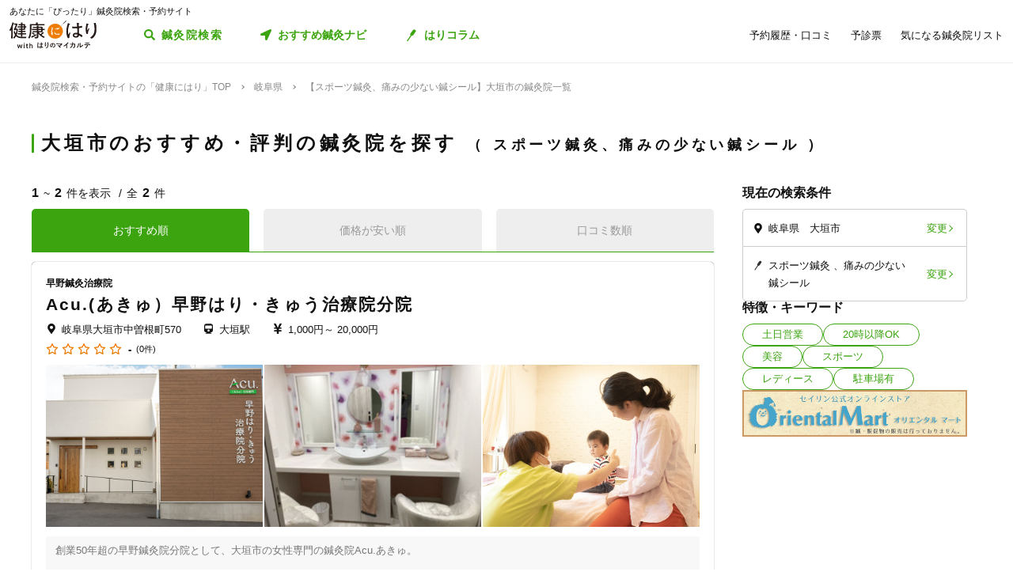

--- FILE ---
content_type: text/html; charset=utf-8
request_url: https://kenkounihari.seirin.jp/area/%E5%B2%90%E9%98%9C%E7%9C%8C/%E5%A4%A7%E5%9E%A3%E5%B8%82/category/sports/tag/26
body_size: 57098
content:

<!doctype html>
<html>
<head prefix="og: http://ogp.me/ns# fb: http://ogp.me/ns/fb# article: http://ogp.me/ns/article#">
    <meta charset="utf-8">
    <meta http-equiv="X-UA-Compatible" content="chrome=1; IE=edge">
    <meta name="viewport" content="width=device-width, initial-scale=1">
    <meta name="format-detection" content="telephone=no">
    <title>【スポーツ鍼灸、痛みの少ない鍼シール】岐阜県大垣市の鍼灸院一覧 | 鍼灸院予約・検索サイト「健康にはり」</title>
    <meta name="description" content="【スポーツ鍼灸、痛みの少ない鍼シール】岐阜県大垣市の鍼灸院一覧です。2件の鍼灸院が掲載されています。「健康にはり」は、鍼灸×健康・美容に関する「新たな気付き」をご提供する鍼灸院検索・予約サイトです。様々な検索条件で鍼灸院を検索してみましょう。">
    <link rel="canonical" href="https://kenkounihari.seirin.jp/area/岐阜県/大垣市/category/sports/tag/26?sort=10">
    <meta name="robots" content="all">
    <link rel="stylesheet" href="/css/style-min.css?v=sYSucSx-50FbxfN2j0_Y7JA0tI2VA4Soj6gWI8ZhPgs">
    <link rel="icon" href="/images/favicon/favicon.svg" type="image/svg+xml">
    <link rel="icon alternate" href="/images/favicon/favicon.png" type="image/png">
    <link rel="apple-touch-icon" sizes="180x180" href="/images/favicon/apple-touch-icon.png">
    <meta name="twitter:card" content="summary_large_image">
    <meta property="og:title" content="【スポーツ鍼灸、痛みの少ない鍼シール】岐阜県大垣市の鍼灸院一覧 | 鍼灸院予約・検索サイト「健康にはり」">
    <meta property="og:description" content="【スポーツ鍼灸、痛みの少ない鍼シール】岐阜県大垣市の鍼灸院一覧です。2件の鍼灸院が掲載されています。「健康にはり」は、鍼灸×健康・美容に関する「新たな気付き」をご提供する鍼灸院検索・予約サイトです。様々な検索条件で鍼灸院を検索してみましょう。">
    <meta property="og:type" content="article">
    <meta property="og:url" content="https://kenkounihari.seirin.jp/area/岐阜県/大垣市/category/sports/tag/26?sort=10">
    <meta property="og:image" content="https://kenkounihari.seirin.jp/images/ogp.png">

        <!-- Google Tag Manager -->
    <script>
        (function (w, d, s, l, i) {
            w[l] = w[l] || [];
            w[l].push(
                {
                    'gtm.start': new Date().getTime(),
                    event: 'gtm.js'
                });
            var f = d.getElementsByTagName(s)[0],
                j = d.createElement(s),
                dl = l != 'dataLayer' ? '&l=' + l : '';
            j.async = true;
            j.src = 'https://www.googletagmanager.com/gtm.js?id=' + i + dl;
            f.parentNode.insertBefore(j, f);
        })(window, document, 'script', 'dataLayer', 'GTM-NDCV3HP');
    </script>
 <!-- End Google Tag Manager -->
    <script src="https://code.jquery.com/jquery-3.3.1.min.js"></script>
    <script type="application/ld+json">
        {
  "@context": "http://schema.org",
  "@type": "BreadcrumbList",
  "itemListElement": [
    {
      "@type": "ListItem",
      "position": 1,
      "item": {
        "@id": "https://kenkounihari.seirin.jp/",
        "name": "鍼灸院検索・予約サイトの「健康にはり」TOP"
      }
    },
    {
      "@type": "ListItem",
      "position": 2,
      "item": {
        "@id": "https://kenkounihari.seirin.jp/area/%e5%b2%90%e9%98%9c%e7%9c%8c",
        "name": "岐阜県"
      }
    },
    {
      "@type": "ListItem",
      "position": 3,
      "item": {
        "@id": "https://kenkounihari.seirin.jp/area/%e5%b2%90%e9%98%9c%e7%9c%8c/%e5%a4%a7%e5%9e%a3%e5%b8%82/category/sports/tag/26?sort=10",
        "name": "【スポーツ鍼灸、痛みの少ない鍼シール】大垣市の鍼灸院一覧"
      }
    }
  ]
}
    </script>
    
    <script type="text/javascript" src="/map/citylist" defer></script>
    <script src="https://cdn.jsdelivr.net/npm/vue@2.6.12/dist/vue.min.js" defer></script>

    <script src="/js/script.js?v=dOvMVJ3U9sNCsRTlQa3qWXOABzrh9CcQ7oi9YOL4Wrw" defer></script>
</head>
<body>
    <div class="wrapper LoginCheck">
        <script type="text/javascript">
            function isLoginCallback(data) {
                var className = data.isLogin ? "Login" : "NotLogin";
                var loginChecks = document.getElementsByClassName('LoginCheck');
                for (var i = 0; i < loginChecks.length; i++) {
                    var elm = loginChecks[i];
                    elm.classList.add(className);
                }
            }
        </script>
        <script type="text/javascript" src="/account/islogin?callback=isLoginCallback" async></script>
            <div class="headerBanner js-gtm-banner-container_sp1"></div>
        
        <header>
                <div class="inner">
                    <p class="headingText">あなたに「ぴったり」鍼灸院検索・予約サイト</p>
                    <div class="header">
                        <p class="logo"><a href="/"><img src="/images/logo.svg" alt="健康にはり"></a></p>
                        <a class="linkToSearch" href="/area/全国?dlgo=true">鍼灸院検索</a>
                        <button class="drawerSwitch" data-role="openDrawer"></button>
                        <div class="drawer" data-role="drawer">
                            <button class="drawerBg" data-role="closeDrawer"></button>
                            <div class="drawerBody" data-role="drawerBody">
                                <div class="linkButtons">
                                    <a class="linkToNavi" data-balloon-text="タイプ別だから迷わない！" href="/navi">
                                        <span class="ex">自分にあった鍼灸院探し</span>
                                        <span class="text">おすすめ鍼灸ナビ</span>
                                    </a>
                                    <a class="linkToColumn" href="/column">
                                        <span class="ex">鍼灸ビギナーの不安を解消します</span>
                                        <span class="text">はりコラム</span>
                                    </a>
                                </div>
                                <ul class="utilityLinkList">
                                    <li class="utilityLinkListItem linkToRegistration forNotLogin">
                                        <a href="/user">ログイン/新規登録</a>
                                    </li>
                                    <li class="utilityLinkListItem linkToMypage forLogin">
                                        <a href="/user">マイページ</a>
                                    </li>
                                    <li class="utilityLinkListItem linkToReservationList">
                                        <a href="/user/booking">予約履歴・口コミ</a>
                                    </li>
                                    <li class="utilityLinkListItem linkToPreexamList">
                                        <a href="/user/qa">予診票</a>
                                    </li>
                                    <li class="utilityLinkListItem linkToFavorite">
                                        <a href="/user/favorite">気になる鍼灸院リスト</a>
                                    </li>
                                    <li class="utilityLinkListItem linkToLogout forLogin">
                                        <a href="/Account/Logout">ログアウト</a>
                                    </li>
                                </ul>
                                <ul class="guideLinkList">
                                    <li class="guideLinkListItem">
                                        <a href="/guide">「健康にはり」とは</a>
                                    </li>
                                    <li class="guideLinkListItem">
                                        <a href="/faq">よくあるご質問</a>
                                    </li>
                                    <li class="guideLinkListItem">
                                        <a href="/support/inquiry">お問い合わせ</a>
                                    </li>
                                </ul>
                            </div>
                        </div>
                    </div>
                </div>            
        </header>                    
        <main>

    <ol class="breadcrumbs">
    <li itemprop="itemListElement">
            <a href="/"><span >鍼灸院検索・予約サイトの「健康にはり」TOP</span></a>
    </li>
    <li itemprop="itemListElement">
            <a href="/area/%e5%b2%90%e9%98%9c%e7%9c%8c"><span >岐阜県</span></a>
    </li>
    <li itemprop="itemListElement">
            <span>【スポーツ鍼灸、痛みの少ない鍼シール】大垣市の鍼灸院一覧</span>
    </li>
    </ol>
            
<section class="searchPageSection">
    <h1 class="searchPageTitle">
        大垣市のおすすめ・評判の鍼灸院を探す
            <span class="sub">
                スポーツ鍼灸、痛みの少ない鍼シール
            </span>
    </h1>
    <div class="searchResult" id="searchResult">
        <div class="side">
            <div class="facetContainer">
                <div class="facet">
                    <p class="facetTitle">現在の検索条件</p>
                    <ul class="facetList" v-on:click="showFacetModal($event)">
                        <li class="facetListItem address">
                            <span class="text" v-cloak>{{_originalSelectedCityNames}}</span>
                            <button class="facetListItemButton">変更</button>
                        </li>
                        <li class="facetListItem category">
                            <span class="text" v-cloak>{{_originalSelectedCategoryNames}}</span>
                            <span class="text" v-cloak>{{_originalSelectedTagNames}}</span>
                            <span class="text" v-cloak>{{_originalInputKeywords}}</span>
                            <button class="facetListItemButton">変更</button>
                        </li>
                    </ul>
                </div>
            </div>
            <div ref="facetModal" data-role="modal" class="facetModal">
                <div data-role="modalWrapper">
                    <div class="modalBg" v-on:click="closeModal"></div>
                    <div data-role="modalBox" class="x-largeSize">
                        <div class="modalHeader" v-on:click="closeModal">
                            <a href="#" class="btCloseModalRounded" data-role="closeModal">閉じる</a>
                        </div>
                        <div data-role="modalBoxInner" v-cloak>
                            <div class="optionContainer addressOptionGrid">
                                <p class="optionTitle address">住所</p>
                                <span class="selectWrapper">
                                    <select v-model="selectedPrefectureId">
                                        <option v-for="prefecture in cityList" :value="prefecture.prefecture_id">{{prefecture.name}}</option>
                                    </select>
                                </span>
                                <div class="cityListExpantionSwitchContainer hasBg" v-show="selectedPrefectureId != 0 && isCityListExpanded == false">
                                    <p class="selectedCityNames">{{_selectedCityNames}}</p>
                                    <button class="cityListExpantionSwitch" v-on:click="swicthCityListExpantion">{{_changeCityText}}</button>
                                </div>
                                <div :class="{cityListContainer:true, active:isCityListExpanded}" v-show="selectedPrefectureId != 0">
                                    <div class="cityListExpantionSwitchContainer">
                                        <p class="cityListLead">同じ都道府県内から最大3つ選べます</p>
                                        <button class="cityListExpantionSwitch arrowUpward" v-on:click="swicthCityListExpantion">閉じる</button>
                                    </div>
                                    <div :class="{cityList:true, limited:isCitySelectLimitReached}">
                                        <label v-for="city in _cityListOfSelectedPrefecture" :class="{isSelected:checkIfCitySelected(city.city_id), notClinicExists:!city.exist_clinic}">
                                            <input type="checkbox" :value="city.city_id" v-on:change="sortOutSelectedCityIds(city.city_id)" v-model="selectedCityIds">
                                            <span class="text">{{city.name}}</span>
                                        </label>
                                    </div>
                                </div>
                            </div>
                            <div class="optionContainer">
                                <p class="optionTitle category">ジャンル</p>
                                <div class="optionBody">
                                    <div class="categoryList">
                                        <label v-for="category in categoryList">
                                            <input type="checkbox" :value="category.id" v-model="selectedCategoryIds">
                                            <span class="text">{{category.name}}</span>
                                        </label>
                                    </div>
                                </div>
                            </div>
                            <div class="optionContainer" v-if="original.selectedTypeId == null">
                                <p class="optionTitle feature">特徴・キーワード</p>
                                <div class="optionBody">
                                    <div class="tagListContainer">
                                        <template v-for="tagGroup in tagGroupList">
                                            <p class="title">{{tagGroup.title}}</p>
                                            <div class="tagList">
                                                <label v-for="tag in getTagListByIds(tagGroup.tagIds)">
                                                    <input type="checkbox" :value="tag.id" v-model="selectedTagIds">
                                                    <span class="text">{{tag.name}}</span>
                                                </label>
                                            </div>
                                        </template>
                                    </div>
                                    <div class="keywordContainer">
                                        <p class="title">キーワード</p>
                                        <input class="keywords" type="text" v-model="inputKeywords" v-on:blur="search()" v-on:keyup="delaySearch()" v-on:keyup.enter="search()" placeholder="施設名の一部などで探せます">
                                    </div>
                                </div>
                            </div>
                        </div>
                        <div class="searchButtonContainer">
                            <a :href="_searchUrl" class="btPrimary btLargeSize btSearch" :class="{disabled:!resultNum}">
                                <span class="num" v-cloak><i class="resultNum">{{resultNum}}</i>件</span>
                                <span class="text" v-cloak>{{_actionText}}</span>
                            </a>
                        </div>
                    </div>
                </div>
            </div>
            <div class="tagLinkContainer">
                <p class="tagLinkContainerTitle">特徴・キーワード</p>
                <div class="tagLinkList">
                    <a class="tagLinkListItem" href="/area/%e5%b2%90%e9%98%9c%e7%9c%8c/%e5%a4%a7%e5%9e%a3%e5%b8%82/tag/1?sort=10">土日営業</a>
                    <a class="tagLinkListItem" href="/area/%e5%b2%90%e9%98%9c%e7%9c%8c/%e5%a4%a7%e5%9e%a3%e5%b8%82/tag/2?sort=10">20時以降OK</a>
                    <a class="tagLinkListItem" href="/area/%e5%b2%90%e9%98%9c%e7%9c%8c/%e5%a4%a7%e5%9e%a3%e5%b8%82/category/beauty?sort=10">美容</a>
                    <a class="tagLinkListItem" href="/area/%e5%b2%90%e9%98%9c%e7%9c%8c/%e5%a4%a7%e5%9e%a3%e5%b8%82/category/sports?sort=10">スポーツ</a>
                    <a class="tagLinkListItem" href="/area/%e5%b2%90%e9%98%9c%e7%9c%8c/%e5%a4%a7%e5%9e%a3%e5%b8%82/category/ladies?sort=10">レディース</a>
                    <a class="tagLinkListItem" href="/area/%e5%b2%90%e9%98%9c%e7%9c%8c/%e5%a4%a7%e5%9e%a3%e5%b8%82/tag/5?sort=10">駐車場有</a>
                </div>
            </div>
            <div class="bannerContainer js-gtm-banner-container_pc1"></div>
        </div>
            <div class="result">
                <p class="displayNumber" v-cloak>
                    <span class="current"><i>{{_countFrom}}</i>~<i>{{_countTo}}</i>件を表示</span>
                    <span class="total">全<i>{{clinicList.count}}</i>件</span>
                </p>
                <div class="tabNavigation clinicListTabNavigation">
                    <ul class="tabList">
                    <li class="tabListItem" :class="{active: sort.id == original.selectedSortId}" v-for="sort in sortList" v-on:click="onClinicListSortTabClicked(sort)"><a v-cloak>{{sort.name}}</a></li>
                    </ul>
                </div>
                <ul class="clinicList">
                    <li class="clinicListItem" v-for="clinic in clinicList.items">
                        <div class="clinicNameContainer">
                            <p class="clinicGroupName" v-if="clinic.sameGroupClinicCount > 1"  v-cloak>{{clinic.clinicGroupName}}</p>
                            <p class="clinicBusinessStatus closed" v-if="clinic.isClosed" v-cloak>閉院</p>
                            <h2 class="clinicName"><a :href="getClinicDetailUrl(clinic.id)" v-cloak>{{clinic.name}}</a></h2>
                        </div>
                        <div class="clinicInfoList" v-if="checkIfHavingAddress(clinic) || checkIfHavingNearestStaion(clinic) || checkIfHavingCourse(clinic) || checkIfHavingCategory(clinic) || checkIfHavingTag(clinic)" v-cloak>
                            <h3 class="clinicInfoListItem address" v-if="checkIfHavingAddress(clinic)">
                            <span class="clinicInfoListItemText" v-cloak>{{clinic.prefecture}}{{clinic.city}}{{clinic.address}}</span>
                            </h3>
                            <h3 class="clinicInfoListItem nearestStation" v-if="checkIfHavingNearestStaion(clinic)">
                            <span class="clinicInfoListItemText" v-cloak>{{clinic.nearestStation}}</span>
                            </h3>
                            <h3 class="clinicInfoListItem price" v-if="checkIfHavingCourse(clinic)">
                                <span class="clinicInfoListItemText" v-cloak>
                                    <span v-if="clinic.minCoursePrice == 0">- 円～</span>
                                    <span v-else>{{getMinCoursePrice(clinic)}}～</span>
                                    <span v-if="clinic.maxCoursePrice > 0">{{getMaxCoursePrice(clinic)}}</span>
                                </span>
                            </h3>
                        </div>
                        <div class="clinicReviewContainer">
                            <div class="clinicReviewHeader">
                            <div class="scoreContainer">
                                <p class="totalScore">
                                <span class="totalScoreIcons">
                                    <i class="scoreIconFilled" v-for="n in getRoundScore(clinic)"></i>
                                    <i class="scoreIconOutlined" v-for="n in getPaddingScore(clinic)"></i>
                                </span>
                                <span class="totalScoreNumber" v-cloak>{{getEvaluation(clinic,clinic.totalEvaluation)}}</span>
                                </p>
                                <p class="impressionNumber" v-cloak>
                                <a :href="getClinicDetailUrl(clinic.id)" v-cloak>({{ clinic.reviewTotalCount >= 1 ? clinic.reviewTotalCount : 0}}件)</a>
                                </p>
                            </div>
                            </div>
                        </div>
                        <div class="clinicImageContainer">
                            <a :href="getClinicDetailUrl(clinic.id)">
                            <ul class="clinicImageList">
                                <li class="clinicImageListItem"><img lazyload src="/images/loading.svg" :data-src="clinic.image" alt=""></li>
                                <li class="clinicImageListItem" v-for="url in clinic.featureImages"><img lazyload src="/images/loading.svg" :data-src="url" alt=""></li>
                            </ul>
                            </a>
                        </div>
                        <div class="clinicIntroduction" v-if="checkIfHavingIntroduction(clinic)">
                            <pre v-cloak>{{clinic.introduction}}</pre>
                        </div>
                        <ul class="clinicCategoryList" v-if="checkIfHavingCategory(clinic)">
                            <li class="clinicCategoryListItem clinicInfoListItemText" v-for="categoryName in getClinicCategoryNameList(clinic)" v-cloak>{{categoryName}}</li>
                        </ul>
                        <ul class="clinicTagList" v-if="checkIfHavingTag(clinic)">
                            <li class="clinicTagListItem" v-for="tagName in getClinicTagNameList(clinic)" v-cloak>{{tagName}}</li>
                        </ul>
                        <div class="clinicRecommendedCourse" v-if="checkIfHavingCourse(clinic)">
                            <p class="clinicRecommendedCourseTitle">代表的なコース</p>
                            <div class="clinicRecommendedCourseBody">
                            <ul class="clinicRecommendedCourseList">
                                <li class="clinicRecommendedCourseListItem" v-for="course in clinic.courses.slice(0, 3)">
                                <div class="imageContainer"><img lazyload src="/images/loading.svg" :data-src="course.image" alt=""></div>
                                <div class="textContainer">
                                    <p class="title"><a :href="getClinicDetailUrl(clinic.id) + '#courseSection'" class="titleText" v-cloak>{{course.name}}</a></p>
                                    <p class="gift" v-if="course.haveSpecial">特典あり</p>
                                    <p class="requiredTime" v-cloak>{{course.requiredTime}}分</p>
                                    <p class="price" v-cloak v-if="course.price === 0">- 円<span class="tax"></span></p>
                                    <p class="price" v-cloak v-else>{{getFormattedPrice(course.price)}}円<span class="tax">（税込）</span></p>
                                </div>
                                </li>
                            </ul>
                            </div>
                        </div>
                        <div class="contactButtonContainer" v-if="!clinic.isClosed">
                            <a class="btPrimary btLargeSize btReserve" :href="getClinicReserveUrl(clinic.id)" v-if="clinic.isCharged && clinic.isReserveStopped === false && clinic.isClosed === false && clinic.courses.filter(x => x.isReserveNotAccepted === false).length > 0">
                            <span class="balloon">24時間受付中</span>
                            <span class="text"><i class="icon_devices"></i>Webで簡単予約</span>
                            </a>
                            <button class="btGhost btMiddleSize btTel" v-on:click="onBtTelClicked($event, clinic.tel)" v-if="clinic.tel && clinic.tel.trim()">
                            <span class="sub">電話で予約</span>
                            <span class="text" data-text="電話で予約"><span class="tel" v-cloak>{{clinic.tel}}</span></span>
                            </button>
                        </div>
                    </li>
                </ul>
                <div class="paging" v-cloak>
                    <a href="/area/%e5%b2%90%e9%98%9c%e7%9c%8c/%e5%a4%a7%e5%9e%a3%e5%b8%82/category/sports/tag/26?sort=10" class="top" :class="{disabled:_isTop}"><span class="text">最初</span></a>
                    <a href="/area/%e5%b2%90%e9%98%9c%e7%9c%8c/%e5%a4%a7%e5%9e%a3%e5%b8%82/category/sports/tag/26?sort=10" class="prev" :class="{disabled:_isTop}"><span class="text">前へ</span></a>
                    <p class="pageNumber"><span class="current">{{this.clinicList.page}}</span>/{{_totalPageNumber}}ページ</p>
                    <a href="/area/%e5%b2%90%e9%98%9c%e7%9c%8c/%e5%a4%a7%e5%9e%a3%e5%b8%82/category/sports/tag/26?sort=10&amp;page=2" class="next" :class="{disabled:_isLast}"><span class="text">次へ</span></a>
                    <a href="/area/%e5%b2%90%e9%98%9c%e7%9c%8c/%e5%a4%a7%e5%9e%a3%e5%b8%82/category/sports/tag/26?sort=10" class="last" :class="{disabled:_isLast}"><span class="text">最後</span></a>
                </div>
            </div>

        <div class="facetContainer">
            <div class="facet">
                <p class="facetTitle">現在の検索条件</p>
                <ul class="facetList" v-on:click="showFacetModal($event)">
                <li class="facetListItem address">
                    <span class="text" v-cloak>{{_originalSelectedCityNames}}</span>
                    <button class="facetListItemButton">変更</button>
                </li>
                <li class="facetListItem category">
                    <span class="text" v-cloak>{{_originalSelectedCategoryNames}}</span>
                    <span class="text" v-cloak>{{_originalSelectedTagNames}}</span>
                    <span class="text" v-cloak>{{_originalInputKeywords}}</span>
                    <button class="facetListItemButton">変更</button>
                </li>
                </ul>
            </div>
        </div>

        <div ref="contactModal" data-role="modal" class="contactModal">
            <div data-role="modalWrapper">
                <div class="modalBg" v-on:click="closeModal"></div>
                <div data-role="modalBox">
                <a href="#" class="btCloseModalRounded" v-on:click="closeModal">閉じる</a>
                <div data-role="modalBoxInner">
                    <p class="text">電話時は<strong>「健康にはりを見た」</strong>とお伝えいただくとスムーズに予約できます。</p>
                    <p class="text">営業・勧誘のお電話は固くお断りしております。</p>
                    <div class="contactButtonContainer">
                    <a class="btGhost btMiddleSize btTel" :href="'tel:' + tel">
                        <span class="text">{{tel}}</span>
                    </a>
                    </div>
                </div>
            </div>
        </div>
    </div>
</section>
<div class="insertedArea toNavi">
    <div class="inner">
       <div class="buttonContainer">
            <a class="btPrimary btLargeSize btNext" href="/navi">
                <span class="ex largeSize colored">何を基準に鍼灸院を選べばいいの？<br>困っているあなたへ</span>
                <span class="text">おすすめ鍼灸ナビ</span>
            </a>
            <p class="buttonLead">タイプ別で、自分に合った鍼灸院が見つかる！</p>
        </div>
    </div>
</div>    
<div class="bannerSection js-gtm-banner-container_sp2"></div>
<section class="columnIntroductionSection">
    <h2 class="columnIntroductionSectionTitle"><i class="icon_beginner_colored"></i>鍼灸がよくわかる「はりコラム」</h2>
    <p class="columnIntroductionSectionTitleLead">鍼灸初心者のあなたに、わかりやすく解説します</p>
    <div class="topicTileContainer grid grid-pc-x3 grid-tb-x3 grid-sp-x1 popUpList">
            <article class="topicTile">
                <a href="/column/2021012807">
                    <div class="topicTileImage">
                            <img lazyload src="/images/loading.svg" data-src="/column/images/y0Ncl8VRrJx8LQjOYB5HAbU7eGFGY9jePvQKTwICnug" alt="">

                    </div>
                    <h3 class="topicTileTitle">鍼治療の効果が出るのはいつから？効果を感じるためのコツや通院スケジュールも解説</h3>
                    <p class="topicTileDate">2025.04.21</p>
                </a>
            </article>
            <article class="topicTile">
                <a href="/column/2021012801">
                    <div class="topicTileImage">
                            <img lazyload src="/images/loading.svg" data-src="/column/images/-mPkYZEJMjUbT_nrI-r9vi-WhxEtXYedtglBzo_ruTc" alt="">

                    </div>
                    <h3 class="topicTileTitle">【必読】5分でわかる「鍼灸」とは？効果やメカニズムを徹底解説</h3>
                    <p class="topicTileDate">2025.04.21</p>
                </a>
            </article>
            <article class="topicTile">
                <a href="/column/2021102101">
                    <div class="topicTileImage">
                            <img lazyload src="/images/loading.svg" data-src="/column/images/HBGjvm55WjzCRt-scIeD6IVe7MGRfGhOCCAZIiZPfUc" alt="">

                    </div>
                    <h3 class="topicTileTitle">テニス肘に効果的なツボ8選！根本解決を目指す鍼灸治療とは</h3>
                    <p class="topicTileDate">2025.04.04</p>
                </a>
            </article>
    </div>
    <div class="buttonContainer">
        <a class="btGhost btMiddleSize btNextGhost" href="/Column">コラムをもっと読む</a>
    </div>
</section>

<input type="hidden" id="ClinicListJson" name="ClinicListJson" value="{&quot;count&quot;:2,&quot;page&quot;:1,&quot;pageSize&quot;:20,&quot;items&quot;:[{&quot;courses&quot;:[{&quot;name&quot;:&quot;◆鍼施術【大人】&quot;,&quot;price&quot;:5000,&quot;requiredTime&quot;:60,&quot;specialLength&quot;:0,&quot;haveSpecial&quot;:false,&quot;displayOrder&quot;:0,&quot;id&quot;:6775,&quot;isReserveNotAccepted&quot;:true,&quot;image&quot;:&quot;https://cdn-seirin-site-prod.azureedge.net:443/cliniccourse-images/0000006775/zw1iSkioyRsxYa-Eugemr-Bia2mLVFQvneraxm7ZHYQ&quot;},{&quot;name&quot;:&quot;◆鍼施術【子供】～小学生未満～&quot;,&quot;price&quot;:1000,&quot;requiredTime&quot;:10,&quot;specialLength&quot;:0,&quot;haveSpecial&quot;:false,&quot;displayOrder&quot;:0,&quot;id&quot;:6776,&quot;isReserveNotAccepted&quot;:true,&quot;image&quot;:&quot;https://cdn-seirin-site-prod.azureedge.net:443/cliniccourse-images/0000006776/YOkiVUHN21QBPB3Lg3ZFt66lPAE8d6Mc4M5JGgNqQVE&quot;},{&quot;name&quot;:&quot;◆鍼施術【子供】～小学生～&quot;,&quot;price&quot;:1300,&quot;requiredTime&quot;:20,&quot;specialLength&quot;:0,&quot;haveSpecial&quot;:false,&quot;displayOrder&quot;:0,&quot;id&quot;:6777,&quot;isReserveNotAccepted&quot;:true,&quot;image&quot;:&quot;https://cdn-seirin-site-prod.azureedge.net:443/cliniccourse-images/0000006777/kZOZO_jbysBjafH3Z274_U2V_KSw9lMlCkntAh8yb8k&quot;},{&quot;name&quot;:&quot;◆鍼治療【子供】～中学生～&quot;,&quot;price&quot;:2200,&quot;requiredTime&quot;:20,&quot;specialLength&quot;:0,&quot;haveSpecial&quot;:false,&quot;displayOrder&quot;:0,&quot;id&quot;:6778,&quot;isReserveNotAccepted&quot;:true,&quot;image&quot;:&quot;https://cdn-seirin-site-prod.azureedge.net:443/cliniccourse-images/0000006778&quot;},{&quot;name&quot;:&quot;◆鍼治療【子供】～高校生～&quot;,&quot;price&quot;:3000,&quot;requiredTime&quot;:20,&quot;specialLength&quot;:0,&quot;haveSpecial&quot;:false,&quot;displayOrder&quot;:0,&quot;id&quot;:6779,&quot;isReserveNotAccepted&quot;:true,&quot;image&quot;:&quot;https://cdn-seirin-site-prod.azureedge.net:443/cliniccourse-images/0000006779/aDYBYPFtb-SWgpW1Ejnzkco8u5NBd-mIHU551eWpM3M&quot;},{&quot;name&quot;:&quot;◆お灸治療&quot;,&quot;price&quot;:3000,&quot;requiredTime&quot;:30,&quot;specialLength&quot;:0,&quot;haveSpecial&quot;:false,&quot;displayOrder&quot;:0,&quot;id&quot;:6783,&quot;isReserveNotAccepted&quot;:true,&quot;image&quot;:&quot;https://cdn-seirin-site-prod.azureedge.net:443/cliniccourse-images/0000006783&quot;},{&quot;name&quot;:&quot;◆特別プラン【複数人同時施術コース】～2名～&quot;,&quot;price&quot;:14000,&quot;requiredTime&quot;:90,&quot;specialLength&quot;:0,&quot;haveSpecial&quot;:false,&quot;displayOrder&quot;:0,&quot;id&quot;:6785,&quot;isReserveNotAccepted&quot;:true,&quot;image&quot;:&quot;https://cdn-seirin-site-prod.azureedge.net:443/cliniccourse-images/0000006785/--y5LAv1KHrUpIV0n_1ry5ec0_WG0sdVSoRnpbMcPK4&quot;},{&quot;name&quot;:&quot;◆特別プラン【複数人同時施術コース】～3名～&quot;,&quot;price&quot;:20000,&quot;requiredTime&quot;:120,&quot;specialLength&quot;:0,&quot;haveSpecial&quot;:false,&quot;displayOrder&quot;:0,&quot;id&quot;:6786,&quot;isReserveNotAccepted&quot;:true,&quot;image&quot;:&quot;https://cdn-seirin-site-prod.azureedge.net:443/cliniccourse-images/0000006786/--y5LAv1KHrUpIV0n_1ry5ec0_WG0sdVSoRnpbMcPK4&quot;}],&quot;id&quot;:15116,&quot;name&quot;:&quot;Acu.(あきゅ）早野はり・きゅう治療院分院&quot;,&quot;nameKana&quot;:null,&quot;clinicGroupName&quot;:&quot;早野鍼灸治療院&quot;,&quot;sameGroupClinicCount&quot;:2,&quot;categoryCure&quot;:true,&quot;categoryBeauty&quot;:true,&quot;categorySports&quot;:true,&quot;categoryLadies&quot;:true,&quot;categoryChild&quot;:true,&quot;postalCode&quot;:&quot;5030986&quot;,&quot;prefecture&quot;:&quot;岐阜県&quot;,&quot;city&quot;:&quot;大垣市&quot;,&quot;address&quot;:&quot;中曽根町570&quot;,&quot;tel&quot;:&quot;0584920789&quot;,&quot;introduction&quot;:&quot;創業50年超の早野鍼灸院分院として、大垣市の女性専門の鍼灸院Acu.あきゅ。\n\nAcu.あきゅは鍼を意味するAcupuncture（アキュパンクチャー）とお灸の造語です。永く”永久”に患者様のパートナーになますようにとの想いを込めて命名しました。\n治療院は早野鍼灸院と隣接しております。\n\n多くの女性患者様から「女性の先生に施術してもらえればもっと安心できるのに」というお声をいただき、\n当院が生まれました。\n\nたくさんの患者様を診てきた豊富な経験を元に、女性施術者ならではのきめ細やかで丁寧な施術で、皆様に気軽にリラックスしてお越しいただける院を目指します。\n\n患者様に寄り添った治療を心がけております。\n\n県内・外問わず年齢層も幅広く多くの患者様にご来院いただいております。\n\n＊完全予約制です。お気軽にご連絡下さい。&quot;,&quot;businessTime&quot;:[{&quot;comment&quot;:&quot;日&quot;,&quot;isHoliday&quot;:true,&quot;open&quot;:[],&quot;lastOrderTime&quot;:null},{&quot;comment&quot;:&quot;月&quot;,&quot;isHoliday&quot;:false,&quot;open&quot;:[{&quot;openingTime&quot;:&quot;2000-01-01T10:00:00&#x2B;09:00&quot;,&quot;closingTime&quot;:&quot;2000-01-01T12:00:00&#x2B;09:00&quot;},{&quot;openingTime&quot;:&quot;2000-01-01T14:00:00&#x2B;09:00&quot;,&quot;closingTime&quot;:&quot;2000-01-01T19:30:00&#x2B;09:00&quot;}],&quot;lastOrderTime&quot;:null},{&quot;comment&quot;:&quot;火&quot;,&quot;isHoliday&quot;:false,&quot;open&quot;:[{&quot;openingTime&quot;:&quot;2000-01-01T10:00:00&#x2B;09:00&quot;,&quot;closingTime&quot;:&quot;2000-01-01T12:00:00&#x2B;09:00&quot;},{&quot;openingTime&quot;:&quot;2000-01-01T14:00:00&#x2B;09:00&quot;,&quot;closingTime&quot;:&quot;2000-01-01T19:30:00&#x2B;09:00&quot;}],&quot;lastOrderTime&quot;:null},{&quot;comment&quot;:&quot;水&quot;,&quot;isHoliday&quot;:true,&quot;open&quot;:[],&quot;lastOrderTime&quot;:null},{&quot;comment&quot;:&quot;木&quot;,&quot;isHoliday&quot;:false,&quot;open&quot;:[{&quot;openingTime&quot;:&quot;2000-01-01T10:00:00&#x2B;09:00&quot;,&quot;closingTime&quot;:&quot;2000-01-01T12:00:00&#x2B;09:00&quot;},{&quot;openingTime&quot;:&quot;2000-01-01T14:00:00&#x2B;09:00&quot;,&quot;closingTime&quot;:&quot;2000-01-01T19:30:00&#x2B;09:00&quot;}],&quot;lastOrderTime&quot;:null},{&quot;comment&quot;:&quot;金&quot;,&quot;isHoliday&quot;:false,&quot;open&quot;:[{&quot;openingTime&quot;:&quot;2000-01-01T10:00:00&#x2B;09:00&quot;,&quot;closingTime&quot;:&quot;2000-01-01T12:00:00&#x2B;09:00&quot;},{&quot;openingTime&quot;:&quot;2000-01-01T14:00:00&#x2B;09:00&quot;,&quot;closingTime&quot;:&quot;2000-01-01T19:30:00&#x2B;09:00&quot;}],&quot;lastOrderTime&quot;:null},{&quot;comment&quot;:&quot;土&quot;,&quot;isHoliday&quot;:false,&quot;open&quot;:[{&quot;openingTime&quot;:&quot;2000-01-01T10:00:00&#x2B;09:00&quot;,&quot;closingTime&quot;:&quot;2000-01-01T12:00:00&#x2B;09:00&quot;},{&quot;openingTime&quot;:&quot;2000-01-01T14:00:00&#x2B;09:00&quot;,&quot;closingTime&quot;:&quot;2000-01-01T19:30:00&#x2B;09:00&quot;}],&quot;lastOrderTime&quot;:null}],&quot;businessMemo&quot;:null,&quot;homePage&quot;:&quot;https://ogaki-harikyu-hayano-acu.jimdofree.com/&quot;,&quot;image&quot;:&quot;https://cdn-seirin-site-prod.azureedge.net:443/karte-clinic-icons/0000015116/_kz5z1r7UQ87xrNIdbtk2d0wZMTNcZ4bKpgT8m7OYME&quot;,&quot;featureImages&quot;:[&quot;https://cdn-seirin-site-prod.azureedge.net:443/clinicfeatures-images/15116/_8Xwx_JVV42bNbUYRFGDSKHhR0dMlCac_6xMVl7WPxg&quot;,&quot;https://cdn-seirin-site-prod.azureedge.net:443/clinicfeatures-images/15116/YOkiVUHN21QBPB3Lg3ZFt66lPAE8d6Mc4M5JGgNqQVE&quot;,&quot;https://cdn-seirin-site-prod.azureedge.net:443/clinicfeatures-images/15116/zw1iSkioyRsxYa-Eugemr-Bia2mLVFQvneraxm7ZHYQ&quot;,&quot;https://cdn-seirin-site-prod.azureedge.net:443/clinicfeatures-images/15116/_Mlf5nj939x7GkyiWTpm9iGVhAg0PdBE4VxJHCUPdQA&quot;,&quot;https://cdn-seirin-site-prod.azureedge.net:443/clinicfeatures-images/15116/g-HGcVF28mLRzEt8O-0mSDcUyT0wEUaw9VGVp_c7eQw&quot;],&quot;review&quot;:0.0,&quot;isReserveStopped&quot;:true,&quot;isClosed&quot;:false,&quot;isCharged&quot;:false,&quot;isSearch&quot;:true,&quot;isDirectMedicalQuestionnaire&quot;:false,&quot;isClientQuestionOnSchedule&quot;:true,&quot;clientQuestionDescription&quot;:&quot;お困りの症状など事前に伝えたい内容を簡単にご記入ください。&quot;,&quot;isUnassigned&quot;:true,&quot;nearestStation&quot;:&quot;大垣駅&quot;,&quot;directions&quot;:null,&quot;parking&quot;:&quot;治療院の前に完備しております。&quot;,&quot;paymentMethod&quot;:{&quot;isCash&quot;:true,&quot;isCreditCard&quot;:false,&quot;isVisa&quot;:false,&quot;isMasterCard&quot;:false,&quot;isJCB&quot;:false,&quot;isAmericanExpress&quot;:false,&quot;isDinersClub&quot;:false,&quot;other&quot;:null},&quot;twitterId&quot;:null,&quot;facebookId&quot;:null,&quot;instagramId&quot;:null,&quot;initialConsultationFee&quot;:&quot;1,000円&quot;,&quot;membershipOrganization&quot;:null,&quot;tagIds&quot;:[3,5,10,11,12,14,15,18,19,20,26,27],&quot;minCoursePrice&quot;:1000,&quot;maxCoursePrice&quot;:20000,&quot;medianCoursePrice&quot;:3000.0,&quot;evaluation1&quot;:null,&quot;evaluation2&quot;:null,&quot;evaluation3&quot;:null,&quot;evaluation4&quot;:null,&quot;evaluation5&quot;:null,&quot;evaluation6&quot;:null,&quot;evaluation7&quot;:null,&quot;evaluation8&quot;:null,&quot;evaluation9&quot;:null,&quot;evaluation10&quot;:null,&quot;totalEvaluation&quot;:null,&quot;reviewTotalCount&quot;:0},{&quot;courses&quot;:[],&quot;id&quot;:303,&quot;name&quot;:&quot;駅前接骨はりきゅう治療院くまのて&quot;,&quot;nameKana&quot;:null,&quot;clinicGroupName&quot;:&quot;駅前接骨はりきゅう治療院くまのて&quot;,&quot;sameGroupClinicCount&quot;:1,&quot;categoryCure&quot;:true,&quot;categoryBeauty&quot;:false,&quot;categorySports&quot;:true,&quot;categoryLadies&quot;:false,&quot;categoryChild&quot;:false,&quot;postalCode&quot;:&quot;5030901&quot;,&quot;prefecture&quot;:&quot;岐阜県&quot;,&quot;city&quot;:&quot;大垣市&quot;,&quot;address&quot;:&quot;高屋町4丁目7-1&quot;,&quot;tel&quot;:null,&quot;introduction&quot;:&quot;『駅前接骨はりきゅう治療院くまのて』は2011年のオープン以来、多くの皆様にご愛顧いただいております。\n\nつらい症状を抱えていらっしゃる方に快適な生活を送っていただけるよう全力でサポートさせていただきますので、どうぞお気軽にご相談ください。\n\n◆一人一人の症状に合わせた適切な施術をご提供\n━━━━━━━━━━━━━━━━━━━━━\n当院では一方的な施術は行いません。\n\n患者様が抱えるお悩みとしっかりと向き合い、それぞれの症状に合わせた適切な施術プランをご提案させていただきます。\n初めての方も安心してお任せください。\n\n◎豊富なメニューでさまざまな症状に対応！\n---------------------------------------\n自慢の手技による施術だけでなく、鍼、テーピング、あん摩、マッサージ、指圧、ストレッチ超音波によるアプローチなど、必要に応じてさまざまなメニューを組み合わせて施術を行います。\n\n捻挫や骨折、脱臼などの急性症状には保険適用にて施術が可能となりますので、どうぞお気軽にご相談ください。\n\n◆スポーツのパフォーマンス力向上をサポート！\n━━━━━━━━━━━━━━━━━━━━━\n当院の院長は岐阜県教育委員会認定のメンタルトレーナーとしても活躍しております。\n\n豊富なトレーナー経験を活かしてスポーツによる外傷の施術も承っておりますのでどうぞお気軽にご相談ください。\n\n◎トレーニング指導もお任せください！\n---------------------------------------\n学生の部活動などにおける運動能力向上のためのトレーニング指導にも対応させていただきます。\n\n一人一人の実力に合わせて適切なトレーニング方法をご指導いたしますので競技問わず安心してお任せください。\nスポーツを頑張る方のパフォーマンス力向上を全力でサポートさせていただきます。\n\n====================\n★大垣駅徒歩4分\n★平日夜19時半まで\n★土曜午前も受付\n★各種保険取扱\n★交通事故も対応\n====================\n\n皆様のご来院を心よりお待ちしております。&quot;,&quot;businessTime&quot;:[{&quot;comment&quot;:&quot;日&quot;,&quot;isHoliday&quot;:true,&quot;open&quot;:[],&quot;lastOrderTime&quot;:null},{&quot;comment&quot;:&quot;月&quot;,&quot;isHoliday&quot;:false,&quot;open&quot;:[{&quot;openingTime&quot;:&quot;2000-01-01T08:30:00&#x2B;09:00&quot;,&quot;closingTime&quot;:&quot;2000-01-01T11:30:00&#x2B;09:00&quot;},{&quot;openingTime&quot;:&quot;2000-01-01T15:30:00&#x2B;09:00&quot;,&quot;closingTime&quot;:&quot;2000-01-01T19:30:00&#x2B;09:00&quot;}],&quot;lastOrderTime&quot;:null},{&quot;comment&quot;:&quot;火&quot;,&quot;isHoliday&quot;:true,&quot;open&quot;:[],&quot;lastOrderTime&quot;:null},{&quot;comment&quot;:&quot;水&quot;,&quot;isHoliday&quot;:false,&quot;open&quot;:[{&quot;openingTime&quot;:&quot;2000-01-01T08:30:00&#x2B;09:00&quot;,&quot;closingTime&quot;:&quot;2000-01-01T11:30:00&#x2B;09:00&quot;},{&quot;openingTime&quot;:&quot;2000-01-01T15:30:00&#x2B;09:00&quot;,&quot;closingTime&quot;:&quot;2000-01-01T19:30:00&#x2B;09:00&quot;}],&quot;lastOrderTime&quot;:null},{&quot;comment&quot;:&quot;木&quot;,&quot;isHoliday&quot;:false,&quot;open&quot;:[{&quot;openingTime&quot;:&quot;2000-01-01T08:30:00&#x2B;09:00&quot;,&quot;closingTime&quot;:&quot;2000-01-01T11:30:00&#x2B;09:00&quot;},{&quot;openingTime&quot;:&quot;2000-01-01T15:30:00&#x2B;09:00&quot;,&quot;closingTime&quot;:&quot;2000-01-01T19:30:00&#x2B;09:00&quot;}],&quot;lastOrderTime&quot;:null},{&quot;comment&quot;:&quot;金&quot;,&quot;isHoliday&quot;:false,&quot;open&quot;:[{&quot;openingTime&quot;:&quot;2000-01-01T08:30:00&#x2B;09:00&quot;,&quot;closingTime&quot;:&quot;2000-01-01T10:30:00&#x2B;09:00&quot;},{&quot;openingTime&quot;:&quot;2000-01-01T15:30:00&#x2B;09:00&quot;,&quot;closingTime&quot;:&quot;2000-01-01T19:30:00&#x2B;09:00&quot;}],&quot;lastOrderTime&quot;:null},{&quot;comment&quot;:&quot;土&quot;,&quot;isHoliday&quot;:false,&quot;open&quot;:[{&quot;openingTime&quot;:&quot;2000-01-01T08:00:00&#x2B;09:00&quot;,&quot;closingTime&quot;:&quot;2000-01-01T11:30:00&#x2B;09:00&quot;}],&quot;lastOrderTime&quot;:null}],&quot;businessMemo&quot;:null,&quot;homePage&quot;:&quot;https://kumanotetiryou.jimdofree.com/&quot;,&quot;image&quot;:&quot;https://cdn-seirin-site-prod.azureedge.net:443/karte-clinic-icons/0000000303/HX7jseUB2G_TlNkoqelhS-bCS-VoAhRMUTQj6mEvrxI&quot;,&quot;featureImages&quot;:[],&quot;review&quot;:0.0,&quot;isReserveStopped&quot;:false,&quot;isClosed&quot;:false,&quot;isCharged&quot;:false,&quot;isSearch&quot;:true,&quot;isDirectMedicalQuestionnaire&quot;:true,&quot;isClientQuestionOnSchedule&quot;:true,&quot;clientQuestionDescription&quot;:&quot;お困りの症状など事前に伝えたい内容を簡単にご記入ください。&quot;,&quot;isUnassigned&quot;:true,&quot;nearestStation&quot;:null,&quot;directions&quot;:&quot;大垣駅南口から徒歩4分&quot;,&quot;parking&quot;:&quot;コインパーキングをご利用ください。&quot;,&quot;paymentMethod&quot;:{&quot;isCash&quot;:true,&quot;isCreditCard&quot;:true,&quot;isVisa&quot;:false,&quot;isMasterCard&quot;:false,&quot;isJCB&quot;:false,&quot;isAmericanExpress&quot;:false,&quot;isDinersClub&quot;:false,&quot;other&quot;:&quot;PayPay&quot;},&quot;twitterId&quot;:null,&quot;facebookId&quot;:&quot;kumanote1&quot;,&quot;instagramId&quot;:null,&quot;initialConsultationFee&quot;:&quot;症状によって変わりますのでお問い合わせください（3500円～）&quot;,&quot;membershipOrganization&quot;:null,&quot;tagIds&quot;:[3,6,14,18,22,23,24,26,27],&quot;minCoursePrice&quot;:null,&quot;maxCoursePrice&quot;:null,&quot;medianCoursePrice&quot;:null,&quot;evaluation1&quot;:null,&quot;evaluation2&quot;:null,&quot;evaluation3&quot;:null,&quot;evaluation4&quot;:null,&quot;evaluation5&quot;:null,&quot;evaluation6&quot;:null,&quot;evaluation7&quot;:null,&quot;evaluation8&quot;:null,&quot;evaluation9&quot;:null,&quot;evaluation10&quot;:null,&quot;totalEvaluation&quot;:null,&quot;reviewTotalCount&quot;:0}]}" />
<input type="hidden" id="Word" name="Word" value="" />
<script>

          const clinicSearchPageBaseUrl = window.location.origin + "/search";
          const clinicDetailBaseUrl = window.location.origin + "/clinic";
          const clinicSearchApiUrl = window.location.origin + "/api/clinics/search";
          const selectedPrefectureId = 21;
          const selectedCityIds = ["1968"];
          const selectedCategoryIds = [3];
          const selectedTagIds = [26];
          const inputKeywords = document.getElementById("Word").value;
          const selectedSortId = 10;
          const selectedTypeId = null;
          const page = 1;
          const pageSize = 20;
          const dialogOpen = false
          const tagList = [
          {
            id: 1,
            name: "土日営業"
          },
          {
            id: 2,
            name: "20時以降OK"
          },
          {
            id: 3,
            name: "当日予約"
          },
          {
            id: 4,
            name: "ネット予約"
          },
          {
            id: 5,
            name: "駐車場あり"
          },
          {
            id: 6,
            name: "駅近"
          },
          {
            id: 7,
            name: "往療あり"
          },
          {
            id: 8,
            name: "送迎あり"
          },
          {
            id: 9,
            name: "キッズスペースあり"
          },
          {
            id: 10,
            name: "バリアフリー"
          },
          {
            id: 11,
            name: "個室完備"
          },
          {
            id: 12,
            name: "コロナ対応"
          },
          {
            id: 13,
            name: "オンラインサポートあり"
          },
          {
            id: 14,
            name: "丁寧な説明"
          },
          {
            id: 15,
            name: "セルフケアアドバイス"
          },
          {
            id: 16,
            name: "チャットでの事前相談"
          },
          {
            id: 17,
            name: "カルテ共有"
          },
          {
            id: 18,
            name: "経験豊富なスタッフ在籍"
          },
          {
            id: 19,
            name: "女性スタッフ在籍"
          },
          {
            id: 20,
            name: "女性限定"
          },
          {
            id: 21,
            name: "特典あり"
          },
          {
            id: 22,
            name: "保険適用の相談可"
          },
          {
            id: 23,
            name: "地域支援クーポン可"
          },
          {
            id: 24,
            name: "電子決済可"
          },
          {
            id: 25,
            name: "クレカ可"
          },
          {
            id: 26,
              name: "痛みの少ない鍼シール"
          },
          {
            id: 27,
            name: "使い捨て鍼使用"
          },
          {
            id: 28,
            name: "トライアルコースあり"
          }];
          const sortList = [
            { id: 10, name: "おすすめ順" },        
            { id: 11, name: "価格が安い順" },
            { id: 12, name: "口コミ数順" }
          ];
    const clinicList = JSON.parse(document.getElementById('ClinicListJson').value);
</script>


                <hr class="connector">
                <div class="appIntroductionContainer">
                    <article class="appIntroduction">
                        <h3 class="appIntroductionTitle">
                            <span class="appIntroductionTitleText">
                                <span class="fragment">チャットで事前相談も可能！</span>
                                <span class="fragment">鍼灸院検索と予約を、アプリでも</span>
                            </span>
                            <img src="/images/logo_hari-no-mykarte.svg" alt="はりのマイカルテ">
                        </h3>
                        <div class="appIntroductionBody">
                            <div class="appIntroductionBg slideIn">
                                <img src="/images/app_mockup.png" alt="">
                            </div>
                            <div class="appIntroductionContent">
                                <ul class="appStrengthList popUpList">
                                    <li class="appStrengthListItem">予診票を<br>事前送信</li>
                                    <li class="appStrengthListItem">治療内容が<br>共有される</li>
                                    <li class="appStrengthListItem">チャットで<br>相談</li>
                                    <li class="appStrengthListItem">セルフケア<br>情報</li>
                                </ul>
                                <div class="appStrengthDescription">
                                    <h4 class="appStrengthDescriptionTitle"><i>アプリならでは</i>の機能が満載！</h4>
                                    <ul class="appStrengthDescriptionList slideInList">
                                        <li class="appStrengthDescriptionListItem">
                                            <p class="appStrengthDescriptionListItemTitle">予診票を事前送信</p>
                                            <p class="appStrengthDescriptionListItemBody">来院前にアプリから予診票を手軽に送信。<br>診てほしいポイントをしっかり書けるから、スムーズに治療を受けることができます。</p>
                                        </li>
                                        <li class="appStrengthDescriptionListItem">
                                            <p class="appStrengthDescriptionListItemTitle">治療内容が共有される</p>
                                            <p class="appStrengthDescriptionListItemBody">受けた治療がどんな内容だったか、カルテ共有という新しい形でアプリに届きます。治療前後の比較も載るので、自分の状態がひと目で分かります。</p>
                                        </li>
                                        <li class="appStrengthDescriptionListItem">
                                            <p class="appStrengthDescriptionListItemTitle">チャットで相談</p>
                                            <p class="appStrengthDescriptionListItemBody">その日の空き状況や、ちょっとしたアドバイスなどを、気軽に鍼灸院と相談できます。<br>※本チャットでは、お客様の個別的な状態を踏まえた疾患の可能性の提示・診断等の医学的判断を行えないこと予めご了承ください。</p>
                                        </li>
                                        <li class="appStrengthDescriptionListItem">
                                            <p class="appStrengthDescriptionListItemTitle">セルフケア情報</p>
                                            <p class="appStrengthDescriptionListItemBody">自宅でひとりでもできるセルフケア情報をお届け。症状や体質に合ったケア方法を学べます。</p>
                                        </li>
                                    </ul>
                                </div>
                                <div class="appIntroductionButtonContainer">
                                    <a class="apple" href="https://apps.apple.com/jp/app/apple-store/id1521444747" target="_blank"><img src="/images/app_store_badge.svg" alt="App Store"></a>
                                    <a class="google" href="https://play.google.com/store/apps/details?id=jp.co.seirin.shield" target="_blank"><img src="/images/googleplay.png" alt="Google Play"></a>
                                </div>
                            </div>
                        </div>
                    </article>
                </div>
        </main>
        <footer>
            <ul class="footerLinkList">
                <li class="footerLinkListItem"><a href="/guide">「健康にはり」とは</a></li>
                <li class="footerLinkListItem"><a href="/faq">よくあるご質問</a></li>
                <li class="footerLinkListItem"><a href="/reviewguide">口コミ投稿ガイドライン</a></li>
                <li class="footerLinkListItem"><a href="/term">利用規約</a></li>
                <li class="footerLinkListItem"><a href="https://www.seirin.jp/privacy_policy/" target="_blank">個人情報保護方針</a></li>
                <li class="footerLinkListItem"><a href="https://89pf.seirin.jp/" target="_blank">無料掲載のお申し込み（鍼灸院様向け）</a></li>
                <li class="footerLinkListItem"><a href="/support/inquiry">お問い合わせ</a></li>
                <li class="footerLinkListItem"><a href="https://www.seirin.jp/" target="_blank">運営会社</a></li>
            </ul>
            <p onclick="Geo()" class="copyright">© 2021 セイリン株式会社</p>
        </footer>
    </div>    
</body>
</html>
